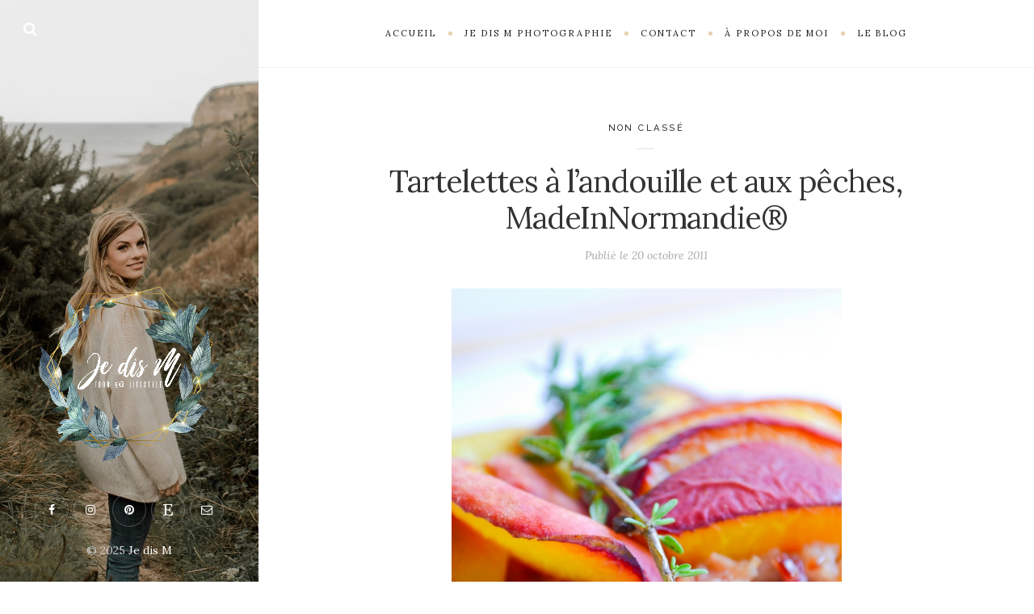

--- FILE ---
content_type: text/html; charset=UTF-8
request_url: https://jedism.fr/2011/10/tartelettes-landouille-et-aux-peches.html
body_size: 18609
content:
<!DOCTYPE html>

<html lang="fr-FR">

<head>
	<meta charset="UTF-8">
	<meta name="viewport" content="width=device-width">
	<link rel="profile" href="https://gmpg.org/xfn/11">
	<link rel="pingback" href="https://jedism.fr/xmlrpc.php">
	<title>Tartelettes à l&rsquo;andouille et aux pêches, MadeInNormandie® &#8211; Je dis M</title>
<meta name='robots' content='max-image-preview:large' />
<link rel='dns-prefetch' href='//stats.wp.com' />
<link rel='dns-prefetch' href='//fonts.googleapis.com' />
<link rel='dns-prefetch' href='//www.googletagmanager.com' />
<link rel="alternate" type="application/rss+xml" title="Je dis M &raquo; Flux" href="https://jedism.fr/feed" />
<link rel="alternate" type="application/rss+xml" title="Je dis M &raquo; Flux des commentaires" href="https://jedism.fr/comments/feed" />
<link rel="alternate" type="application/rss+xml" title="Je dis M &raquo; Tartelettes à l&rsquo;andouille et aux pêches, MadeInNormandie® Flux des commentaires" href="https://jedism.fr/2011/10/tartelettes-landouille-et-aux-peches.html/feed" />
<script type="text/javascript">
/* <![CDATA[ */
window._wpemojiSettings = {"baseUrl":"https:\/\/s.w.org\/images\/core\/emoji\/14.0.0\/72x72\/","ext":".png","svgUrl":"https:\/\/s.w.org\/images\/core\/emoji\/14.0.0\/svg\/","svgExt":".svg","source":{"concatemoji":"https:\/\/jedism.fr\/wp-includes\/js\/wp-emoji-release.min.js?ver=6.4.7"}};
/*! This file is auto-generated */
!function(i,n){var o,s,e;function c(e){try{var t={supportTests:e,timestamp:(new Date).valueOf()};sessionStorage.setItem(o,JSON.stringify(t))}catch(e){}}function p(e,t,n){e.clearRect(0,0,e.canvas.width,e.canvas.height),e.fillText(t,0,0);var t=new Uint32Array(e.getImageData(0,0,e.canvas.width,e.canvas.height).data),r=(e.clearRect(0,0,e.canvas.width,e.canvas.height),e.fillText(n,0,0),new Uint32Array(e.getImageData(0,0,e.canvas.width,e.canvas.height).data));return t.every(function(e,t){return e===r[t]})}function u(e,t,n){switch(t){case"flag":return n(e,"\ud83c\udff3\ufe0f\u200d\u26a7\ufe0f","\ud83c\udff3\ufe0f\u200b\u26a7\ufe0f")?!1:!n(e,"\ud83c\uddfa\ud83c\uddf3","\ud83c\uddfa\u200b\ud83c\uddf3")&&!n(e,"\ud83c\udff4\udb40\udc67\udb40\udc62\udb40\udc65\udb40\udc6e\udb40\udc67\udb40\udc7f","\ud83c\udff4\u200b\udb40\udc67\u200b\udb40\udc62\u200b\udb40\udc65\u200b\udb40\udc6e\u200b\udb40\udc67\u200b\udb40\udc7f");case"emoji":return!n(e,"\ud83e\udef1\ud83c\udffb\u200d\ud83e\udef2\ud83c\udfff","\ud83e\udef1\ud83c\udffb\u200b\ud83e\udef2\ud83c\udfff")}return!1}function f(e,t,n){var r="undefined"!=typeof WorkerGlobalScope&&self instanceof WorkerGlobalScope?new OffscreenCanvas(300,150):i.createElement("canvas"),a=r.getContext("2d",{willReadFrequently:!0}),o=(a.textBaseline="top",a.font="600 32px Arial",{});return e.forEach(function(e){o[e]=t(a,e,n)}),o}function t(e){var t=i.createElement("script");t.src=e,t.defer=!0,i.head.appendChild(t)}"undefined"!=typeof Promise&&(o="wpEmojiSettingsSupports",s=["flag","emoji"],n.supports={everything:!0,everythingExceptFlag:!0},e=new Promise(function(e){i.addEventListener("DOMContentLoaded",e,{once:!0})}),new Promise(function(t){var n=function(){try{var e=JSON.parse(sessionStorage.getItem(o));if("object"==typeof e&&"number"==typeof e.timestamp&&(new Date).valueOf()<e.timestamp+604800&&"object"==typeof e.supportTests)return e.supportTests}catch(e){}return null}();if(!n){if("undefined"!=typeof Worker&&"undefined"!=typeof OffscreenCanvas&&"undefined"!=typeof URL&&URL.createObjectURL&&"undefined"!=typeof Blob)try{var e="postMessage("+f.toString()+"("+[JSON.stringify(s),u.toString(),p.toString()].join(",")+"));",r=new Blob([e],{type:"text/javascript"}),a=new Worker(URL.createObjectURL(r),{name:"wpTestEmojiSupports"});return void(a.onmessage=function(e){c(n=e.data),a.terminate(),t(n)})}catch(e){}c(n=f(s,u,p))}t(n)}).then(function(e){for(var t in e)n.supports[t]=e[t],n.supports.everything=n.supports.everything&&n.supports[t],"flag"!==t&&(n.supports.everythingExceptFlag=n.supports.everythingExceptFlag&&n.supports[t]);n.supports.everythingExceptFlag=n.supports.everythingExceptFlag&&!n.supports.flag,n.DOMReady=!1,n.readyCallback=function(){n.DOMReady=!0}}).then(function(){return e}).then(function(){var e;n.supports.everything||(n.readyCallback(),(e=n.source||{}).concatemoji?t(e.concatemoji):e.wpemoji&&e.twemoji&&(t(e.twemoji),t(e.wpemoji)))}))}((window,document),window._wpemojiSettings);
/* ]]> */
</script>
<link rel='stylesheet' id='sbi_styles-css' href='https://jedism.fr/wp-content/plugins/instagram-feed/css/sbi-styles.min.css?ver=6.2' type='text/css' media='all' />
<style id='wp-emoji-styles-inline-css' type='text/css'>

	img.wp-smiley, img.emoji {
		display: inline !important;
		border: none !important;
		box-shadow: none !important;
		height: 1em !important;
		width: 1em !important;
		margin: 0 0.07em !important;
		vertical-align: -0.1em !important;
		background: none !important;
		padding: 0 !important;
	}
</style>
<link rel='stylesheet' id='wp-block-library-css' href='https://jedism.fr/wp-includes/css/dist/block-library/style.min.css?ver=6.4.7' type='text/css' media='all' />
<style id='wp-block-library-theme-inline-css' type='text/css'>
.wp-block-audio figcaption{color:#555;font-size:13px;text-align:center}.is-dark-theme .wp-block-audio figcaption{color:hsla(0,0%,100%,.65)}.wp-block-audio{margin:0 0 1em}.wp-block-code{border:1px solid #ccc;border-radius:4px;font-family:Menlo,Consolas,monaco,monospace;padding:.8em 1em}.wp-block-embed figcaption{color:#555;font-size:13px;text-align:center}.is-dark-theme .wp-block-embed figcaption{color:hsla(0,0%,100%,.65)}.wp-block-embed{margin:0 0 1em}.blocks-gallery-caption{color:#555;font-size:13px;text-align:center}.is-dark-theme .blocks-gallery-caption{color:hsla(0,0%,100%,.65)}.wp-block-image figcaption{color:#555;font-size:13px;text-align:center}.is-dark-theme .wp-block-image figcaption{color:hsla(0,0%,100%,.65)}.wp-block-image{margin:0 0 1em}.wp-block-pullquote{border-bottom:4px solid;border-top:4px solid;color:currentColor;margin-bottom:1.75em}.wp-block-pullquote cite,.wp-block-pullquote footer,.wp-block-pullquote__citation{color:currentColor;font-size:.8125em;font-style:normal;text-transform:uppercase}.wp-block-quote{border-left:.25em solid;margin:0 0 1.75em;padding-left:1em}.wp-block-quote cite,.wp-block-quote footer{color:currentColor;font-size:.8125em;font-style:normal;position:relative}.wp-block-quote.has-text-align-right{border-left:none;border-right:.25em solid;padding-left:0;padding-right:1em}.wp-block-quote.has-text-align-center{border:none;padding-left:0}.wp-block-quote.is-large,.wp-block-quote.is-style-large,.wp-block-quote.is-style-plain{border:none}.wp-block-search .wp-block-search__label{font-weight:700}.wp-block-search__button{border:1px solid #ccc;padding:.375em .625em}:where(.wp-block-group.has-background){padding:1.25em 2.375em}.wp-block-separator.has-css-opacity{opacity:.4}.wp-block-separator{border:none;border-bottom:2px solid;margin-left:auto;margin-right:auto}.wp-block-separator.has-alpha-channel-opacity{opacity:1}.wp-block-separator:not(.is-style-wide):not(.is-style-dots){width:100px}.wp-block-separator.has-background:not(.is-style-dots){border-bottom:none;height:1px}.wp-block-separator.has-background:not(.is-style-wide):not(.is-style-dots){height:2px}.wp-block-table{margin:0 0 1em}.wp-block-table td,.wp-block-table th{word-break:normal}.wp-block-table figcaption{color:#555;font-size:13px;text-align:center}.is-dark-theme .wp-block-table figcaption{color:hsla(0,0%,100%,.65)}.wp-block-video figcaption{color:#555;font-size:13px;text-align:center}.is-dark-theme .wp-block-video figcaption{color:hsla(0,0%,100%,.65)}.wp-block-video{margin:0 0 1em}.wp-block-template-part.has-background{margin-bottom:0;margin-top:0;padding:1.25em 2.375em}
</style>
<link rel='stylesheet' id='mediaelement-css' href='https://jedism.fr/wp-includes/js/mediaelement/mediaelementplayer-legacy.min.css?ver=4.2.17' type='text/css' media='all' />
<link rel='stylesheet' id='wp-mediaelement-css' href='https://jedism.fr/wp-includes/js/mediaelement/wp-mediaelement.min.css?ver=6.4.7' type='text/css' media='all' />
<style id='jetpack-sharing-buttons-style-inline-css' type='text/css'>
.jetpack-sharing-buttons__services-list{display:flex;flex-direction:row;flex-wrap:wrap;gap:0;list-style-type:none;margin:5px;padding:0}.jetpack-sharing-buttons__services-list.has-small-icon-size{font-size:12px}.jetpack-sharing-buttons__services-list.has-normal-icon-size{font-size:16px}.jetpack-sharing-buttons__services-list.has-large-icon-size{font-size:24px}.jetpack-sharing-buttons__services-list.has-huge-icon-size{font-size:36px}@media print{.jetpack-sharing-buttons__services-list{display:none!important}}.editor-styles-wrapper .wp-block-jetpack-sharing-buttons{gap:0;padding-inline-start:0}ul.jetpack-sharing-buttons__services-list.has-background{padding:1.25em 2.375em}
</style>
<style id='classic-theme-styles-inline-css' type='text/css'>
/*! This file is auto-generated */
.wp-block-button__link{color:#fff;background-color:#32373c;border-radius:9999px;box-shadow:none;text-decoration:none;padding:calc(.667em + 2px) calc(1.333em + 2px);font-size:1.125em}.wp-block-file__button{background:#32373c;color:#fff;text-decoration:none}
</style>
<style id='global-styles-inline-css' type='text/css'>
body{--wp--preset--color--black: #000000;--wp--preset--color--cyan-bluish-gray: #abb8c3;--wp--preset--color--white: #fff;--wp--preset--color--pale-pink: #f78da7;--wp--preset--color--vivid-red: #cf2e2e;--wp--preset--color--luminous-vivid-orange: #ff6900;--wp--preset--color--luminous-vivid-amber: #fcb900;--wp--preset--color--light-green-cyan: #7bdcb5;--wp--preset--color--vivid-green-cyan: #00d084;--wp--preset--color--pale-cyan-blue: #8ed1fc;--wp--preset--color--vivid-cyan-blue: #0693e3;--wp--preset--color--vivid-purple: #9b51e0;--wp--preset--color--brown: #cbb78f;--wp--preset--color--dark: #4a4a4a;--wp--preset--color--light-gray: #f5f5f5;--wp--preset--gradient--vivid-cyan-blue-to-vivid-purple: linear-gradient(135deg,rgba(6,147,227,1) 0%,rgb(155,81,224) 100%);--wp--preset--gradient--light-green-cyan-to-vivid-green-cyan: linear-gradient(135deg,rgb(122,220,180) 0%,rgb(0,208,130) 100%);--wp--preset--gradient--luminous-vivid-amber-to-luminous-vivid-orange: linear-gradient(135deg,rgba(252,185,0,1) 0%,rgba(255,105,0,1) 100%);--wp--preset--gradient--luminous-vivid-orange-to-vivid-red: linear-gradient(135deg,rgba(255,105,0,1) 0%,rgb(207,46,46) 100%);--wp--preset--gradient--very-light-gray-to-cyan-bluish-gray: linear-gradient(135deg,rgb(238,238,238) 0%,rgb(169,184,195) 100%);--wp--preset--gradient--cool-to-warm-spectrum: linear-gradient(135deg,rgb(74,234,220) 0%,rgb(151,120,209) 20%,rgb(207,42,186) 40%,rgb(238,44,130) 60%,rgb(251,105,98) 80%,rgb(254,248,76) 100%);--wp--preset--gradient--blush-light-purple: linear-gradient(135deg,rgb(255,206,236) 0%,rgb(152,150,240) 100%);--wp--preset--gradient--blush-bordeaux: linear-gradient(135deg,rgb(254,205,165) 0%,rgb(254,45,45) 50%,rgb(107,0,62) 100%);--wp--preset--gradient--luminous-dusk: linear-gradient(135deg,rgb(255,203,112) 0%,rgb(199,81,192) 50%,rgb(65,88,208) 100%);--wp--preset--gradient--pale-ocean: linear-gradient(135deg,rgb(255,245,203) 0%,rgb(182,227,212) 50%,rgb(51,167,181) 100%);--wp--preset--gradient--electric-grass: linear-gradient(135deg,rgb(202,248,128) 0%,rgb(113,206,126) 100%);--wp--preset--gradient--midnight: linear-gradient(135deg,rgb(2,3,129) 0%,rgb(40,116,252) 100%);--wp--preset--font-size--small: 13px;--wp--preset--font-size--medium: 20px;--wp--preset--font-size--large: 36px;--wp--preset--font-size--x-large: 42px;--wp--preset--spacing--20: 0.44rem;--wp--preset--spacing--30: 0.67rem;--wp--preset--spacing--40: 1rem;--wp--preset--spacing--50: 1.5rem;--wp--preset--spacing--60: 2.25rem;--wp--preset--spacing--70: 3.38rem;--wp--preset--spacing--80: 5.06rem;--wp--preset--shadow--natural: 6px 6px 9px rgba(0, 0, 0, 0.2);--wp--preset--shadow--deep: 12px 12px 50px rgba(0, 0, 0, 0.4);--wp--preset--shadow--sharp: 6px 6px 0px rgba(0, 0, 0, 0.2);--wp--preset--shadow--outlined: 6px 6px 0px -3px rgba(255, 255, 255, 1), 6px 6px rgba(0, 0, 0, 1);--wp--preset--shadow--crisp: 6px 6px 0px rgba(0, 0, 0, 1);}:where(.is-layout-flex){gap: 0.5em;}:where(.is-layout-grid){gap: 0.5em;}body .is-layout-flow > .alignleft{float: left;margin-inline-start: 0;margin-inline-end: 2em;}body .is-layout-flow > .alignright{float: right;margin-inline-start: 2em;margin-inline-end: 0;}body .is-layout-flow > .aligncenter{margin-left: auto !important;margin-right: auto !important;}body .is-layout-constrained > .alignleft{float: left;margin-inline-start: 0;margin-inline-end: 2em;}body .is-layout-constrained > .alignright{float: right;margin-inline-start: 2em;margin-inline-end: 0;}body .is-layout-constrained > .aligncenter{margin-left: auto !important;margin-right: auto !important;}body .is-layout-constrained > :where(:not(.alignleft):not(.alignright):not(.alignfull)){max-width: var(--wp--style--global--content-size);margin-left: auto !important;margin-right: auto !important;}body .is-layout-constrained > .alignwide{max-width: var(--wp--style--global--wide-size);}body .is-layout-flex{display: flex;}body .is-layout-flex{flex-wrap: wrap;align-items: center;}body .is-layout-flex > *{margin: 0;}body .is-layout-grid{display: grid;}body .is-layout-grid > *{margin: 0;}:where(.wp-block-columns.is-layout-flex){gap: 2em;}:where(.wp-block-columns.is-layout-grid){gap: 2em;}:where(.wp-block-post-template.is-layout-flex){gap: 1.25em;}:where(.wp-block-post-template.is-layout-grid){gap: 1.25em;}.has-black-color{color: var(--wp--preset--color--black) !important;}.has-cyan-bluish-gray-color{color: var(--wp--preset--color--cyan-bluish-gray) !important;}.has-white-color{color: var(--wp--preset--color--white) !important;}.has-pale-pink-color{color: var(--wp--preset--color--pale-pink) !important;}.has-vivid-red-color{color: var(--wp--preset--color--vivid-red) !important;}.has-luminous-vivid-orange-color{color: var(--wp--preset--color--luminous-vivid-orange) !important;}.has-luminous-vivid-amber-color{color: var(--wp--preset--color--luminous-vivid-amber) !important;}.has-light-green-cyan-color{color: var(--wp--preset--color--light-green-cyan) !important;}.has-vivid-green-cyan-color{color: var(--wp--preset--color--vivid-green-cyan) !important;}.has-pale-cyan-blue-color{color: var(--wp--preset--color--pale-cyan-blue) !important;}.has-vivid-cyan-blue-color{color: var(--wp--preset--color--vivid-cyan-blue) !important;}.has-vivid-purple-color{color: var(--wp--preset--color--vivid-purple) !important;}.has-black-background-color{background-color: var(--wp--preset--color--black) !important;}.has-cyan-bluish-gray-background-color{background-color: var(--wp--preset--color--cyan-bluish-gray) !important;}.has-white-background-color{background-color: var(--wp--preset--color--white) !important;}.has-pale-pink-background-color{background-color: var(--wp--preset--color--pale-pink) !important;}.has-vivid-red-background-color{background-color: var(--wp--preset--color--vivid-red) !important;}.has-luminous-vivid-orange-background-color{background-color: var(--wp--preset--color--luminous-vivid-orange) !important;}.has-luminous-vivid-amber-background-color{background-color: var(--wp--preset--color--luminous-vivid-amber) !important;}.has-light-green-cyan-background-color{background-color: var(--wp--preset--color--light-green-cyan) !important;}.has-vivid-green-cyan-background-color{background-color: var(--wp--preset--color--vivid-green-cyan) !important;}.has-pale-cyan-blue-background-color{background-color: var(--wp--preset--color--pale-cyan-blue) !important;}.has-vivid-cyan-blue-background-color{background-color: var(--wp--preset--color--vivid-cyan-blue) !important;}.has-vivid-purple-background-color{background-color: var(--wp--preset--color--vivid-purple) !important;}.has-black-border-color{border-color: var(--wp--preset--color--black) !important;}.has-cyan-bluish-gray-border-color{border-color: var(--wp--preset--color--cyan-bluish-gray) !important;}.has-white-border-color{border-color: var(--wp--preset--color--white) !important;}.has-pale-pink-border-color{border-color: var(--wp--preset--color--pale-pink) !important;}.has-vivid-red-border-color{border-color: var(--wp--preset--color--vivid-red) !important;}.has-luminous-vivid-orange-border-color{border-color: var(--wp--preset--color--luminous-vivid-orange) !important;}.has-luminous-vivid-amber-border-color{border-color: var(--wp--preset--color--luminous-vivid-amber) !important;}.has-light-green-cyan-border-color{border-color: var(--wp--preset--color--light-green-cyan) !important;}.has-vivid-green-cyan-border-color{border-color: var(--wp--preset--color--vivid-green-cyan) !important;}.has-pale-cyan-blue-border-color{border-color: var(--wp--preset--color--pale-cyan-blue) !important;}.has-vivid-cyan-blue-border-color{border-color: var(--wp--preset--color--vivid-cyan-blue) !important;}.has-vivid-purple-border-color{border-color: var(--wp--preset--color--vivid-purple) !important;}.has-vivid-cyan-blue-to-vivid-purple-gradient-background{background: var(--wp--preset--gradient--vivid-cyan-blue-to-vivid-purple) !important;}.has-light-green-cyan-to-vivid-green-cyan-gradient-background{background: var(--wp--preset--gradient--light-green-cyan-to-vivid-green-cyan) !important;}.has-luminous-vivid-amber-to-luminous-vivid-orange-gradient-background{background: var(--wp--preset--gradient--luminous-vivid-amber-to-luminous-vivid-orange) !important;}.has-luminous-vivid-orange-to-vivid-red-gradient-background{background: var(--wp--preset--gradient--luminous-vivid-orange-to-vivid-red) !important;}.has-very-light-gray-to-cyan-bluish-gray-gradient-background{background: var(--wp--preset--gradient--very-light-gray-to-cyan-bluish-gray) !important;}.has-cool-to-warm-spectrum-gradient-background{background: var(--wp--preset--gradient--cool-to-warm-spectrum) !important;}.has-blush-light-purple-gradient-background{background: var(--wp--preset--gradient--blush-light-purple) !important;}.has-blush-bordeaux-gradient-background{background: var(--wp--preset--gradient--blush-bordeaux) !important;}.has-luminous-dusk-gradient-background{background: var(--wp--preset--gradient--luminous-dusk) !important;}.has-pale-ocean-gradient-background{background: var(--wp--preset--gradient--pale-ocean) !important;}.has-electric-grass-gradient-background{background: var(--wp--preset--gradient--electric-grass) !important;}.has-midnight-gradient-background{background: var(--wp--preset--gradient--midnight) !important;}.has-small-font-size{font-size: var(--wp--preset--font-size--small) !important;}.has-medium-font-size{font-size: var(--wp--preset--font-size--medium) !important;}.has-large-font-size{font-size: var(--wp--preset--font-size--large) !important;}.has-x-large-font-size{font-size: var(--wp--preset--font-size--x-large) !important;}
.wp-block-navigation a:where(:not(.wp-element-button)){color: inherit;}
:where(.wp-block-post-template.is-layout-flex){gap: 1.25em;}:where(.wp-block-post-template.is-layout-grid){gap: 1.25em;}
:where(.wp-block-columns.is-layout-flex){gap: 2em;}:where(.wp-block-columns.is-layout-grid){gap: 2em;}
.wp-block-pullquote{font-size: 1.5em;line-height: 1.6;}
</style>
<link rel='stylesheet' id='contact-form-7-css' href='https://jedism.fr/wp-content/plugins/contact-form-7/includes/css/styles.css?ver=5.9.8' type='text/css' media='all' />
<link rel='stylesheet' id='wild-book-fonts-css' href='//fonts.googleapis.com/css?family=Lora%3A400%2C700%2C400italic%2C700italic%7CRaleway%3A500%2C600&#038;ver=1.9.1#038;subset=latin%2Clatin-ext&#038;display=swap' type='text/css' media='all' />
<link rel='stylesheet' id='font-awesome-css' href='https://jedism.fr/wp-content/themes/wildbook/assets/css/font-awesome.min.css?ver=4.7' type='text/css' media='all' />
<link rel='stylesheet' id='wild-book-style-css' href='https://jedism.fr/wp-content/themes/wildbook-child/style.css?ver=1.9.1' type='text/css' media='all' />
<style id='wild-book-style-inline-css' type='text/css'>

        .header-image img {
          max-width: 29em;
        }
        .header-image {
          margin-bottom: 1em;
        }
        .sidebar a:hover {
          color: #a69674;
        }
        @media (min-width: 992px) { 
          .sidebar {
            width: 25%;
          }
          .site-content {
            margin-left: 25%;
          }
          .sticky-nav .top-nav {
            left: 25%;
          }
          .rtl .site-content {
            margin-right: 25%;
            margin-left: 0;
          }
          .rtl.sticky-nav .top-nav {
            right: 25%;
            left: 0;
          }
          .sidebar-right .site-content {
            margin-right: 25%;
          }
          .sidebar-right.sticky-nav .top-nav {
            right: 25%;
          }
          .rtl.sidebar-right .site-content {
            margin-left: 25%;
          }
          .rtl.sidebar-right.sticky-nav .top-nav {
            left: 25%;
          }
        }
        .site {
          visibility:hidden;
        }
        .loaded .site {
          visibility:visible;
        }
      
        .comment-list .bypostauthor .fn:after {
          content: "Auteur";
        }
</style>
<link rel='stylesheet' id='slb_core-css' href='https://jedism.fr/wp-content/plugins/simple-lightbox/client/css/app.css?ver=2.8.1' type='text/css' media='all' />
<script type="text/javascript" src="https://jedism.fr/wp-includes/js/jquery/jquery.min.js?ver=3.7.1" id="jquery-core-js"></script>
<script type="text/javascript" src="https://jedism.fr/wp-includes/js/jquery/jquery-migrate.min.js?ver=3.4.1" id="jquery-migrate-js"></script>
<link rel="https://api.w.org/" href="https://jedism.fr/wp-json/" /><link rel="alternate" type="application/json" href="https://jedism.fr/wp-json/wp/v2/posts/2335" /><link rel="EditURI" type="application/rsd+xml" title="RSD" href="https://jedism.fr/xmlrpc.php?rsd" />
<meta name="generator" content="WordPress 6.4.7" />
<link rel="canonical" href="https://jedism.fr/2011/10/tartelettes-landouille-et-aux-peches.html" />
<link rel='shortlink' href='https://jedism.fr/?p=2335' />
<link rel="alternate" type="application/json+oembed" href="https://jedism.fr/wp-json/oembed/1.0/embed?url=https%3A%2F%2Fjedism.fr%2F2011%2F10%2Ftartelettes-landouille-et-aux-peches.html" />
<link rel="alternate" type="text/xml+oembed" href="https://jedism.fr/wp-json/oembed/1.0/embed?url=https%3A%2F%2Fjedism.fr%2F2011%2F10%2Ftartelettes-landouille-et-aux-peches.html&#038;format=xml" />
	<link rel="preconnect" href="https://fonts.googleapis.com">
	<link rel="preconnect" href="https://fonts.gstatic.com">
	<meta name="generator" content="Site Kit by Google 1.165.0" />	<style>img#wpstats{display:none}</style>
		<style type="text/css" id="custom-background-css">
          .sidebar {
            background-image: url( https://jedism.fr/wp-content/uploads/2021/02/MARGAUX2526THOMAS-82Bcopie.jpg ) ;
          }
          .sidebar:before {
            display: block;
          }
          .sidebar {
            background-position: center center;
            background-size: cover;
            background-repeat: no-repeat;
            background-attachment: scroll;
          }
          .sidebar:before {
            opacity: 0.05;
          }</style><link rel="icon" href="https://jedism.fr/wp-content/uploads/2021/04/cropped-cropped-cropped-Logo-Je-dis-M-pour-blog-1-32x32.jpg" sizes="32x32" />
<link rel="icon" href="https://jedism.fr/wp-content/uploads/2021/04/cropped-cropped-cropped-Logo-Je-dis-M-pour-blog-1-192x192.jpg" sizes="192x192" />
<link rel="apple-touch-icon" href="https://jedism.fr/wp-content/uploads/2021/04/cropped-cropped-cropped-Logo-Je-dis-M-pour-blog-1-180x180.jpg" />
<meta name="msapplication-TileImage" content="https://jedism.fr/wp-content/uploads/2021/04/cropped-cropped-cropped-Logo-Je-dis-M-pour-blog-1-270x270.jpg" />
	<style id="egf-frontend-styles" type="text/css">
		h1 {font-size: 13px;} p {display: block;} h2 {} h3 {} h4 {} h5 {} h6 {} 	</style>
	
  <noscript>
    <style type="text/css">
    body {
      height: auto;
      overflow: visible;
    }
    .preloader {
      display: none;
    }
    .site {
      visibility: visible;
    }
    </style>
  </noscript>
</head>

<body data-rsssl=1 class="post-template-default single single-post postid-2335 single-format-standard custom-background wp-embed-responsive sticky-nav sidebar-layout-3">
  
<div class="preloader">
  <div class="spinner">
    <div class="double-bounce1"></div>
    <div class="double-bounce2"></div>
  </div>
</div>

<div id="page" class="hfeed site">
  
  <div class="wrapper">
    
<div id="sidebar" class="sidebar">
  <div class="sidebar-inner">

    
        <div class="toggle-buttons">
      
      <a href="#" id="search-toggle" class="search-toggle"><i class="fa fa-search"></i></a> 
      <form role="search" method="get" class="search-form" action="https://jedism.fr/">
        <div class="search-wrap">
          <label>
            <input type="search" class="search-field" placeholder="Taper les mots-clés…" value="" name="s" title="Recherche&nbsp;:" />
          </label>
          <button type="submit" class="search-submit"><i class="fa fa-search"></i></button>
        </div>
			</form>    </div>
    
    <header id="masthead" class="site-header" role="banner">
      
      <div class="site-identity">
        <div class="header-image"><a href="https://jedism.fr/" rel="home"><img src="https://jedism.fr/wp-content/uploads/2021/04/Logo-Je-Dis-M-blanc.png" height="1969" width="1969" alt="Je dis M" /></a></div><div class="social-profiles"><a href="https://www.facebook.com/jedismblog/" class="facebook" target="_blank" ><i class="fa fa-facebook"></i></a><a href="https://www.instagram.com/jedism_blog/" class="instagram" target="_blank" ><i class="fa fa-instagram"></i></a><a href="https://www.pinterest.fr/jedism/" class="pinterest" target="_blank" ><i class="fa fa-pinterest"></i></a><a href="https://www.etsy.com/fr/shop/JeDisMfactory" class="etsy" target="_blank" ><i class="fa fa-etsy"></i></a><a href="mailto:jedismblog@gmail.com" class="email" target="_blank" ><i class="fa fa-email"></i></a></div>      </div>

          </header>

    <footer id="colophon" class="site-info" role="contentinfo">
      <div class="site-copyright">&copy; 2025 <a href="https://jedism.fr/">Je dis M</a></div>    </footer>

  </div><!-- .sidebar-inner -->
</div><!-- .sidebar -->
    <div id="content" class="site-content">
    
    
          <nav id="top-nav" class="top-nav right-side-navigation ">
            <div class="top-nav-header">
              
              <a href="#" id="top-nav-toggle" class="top-nav-toggle" title="Menu de navigation" data-close-text="Fermer">
                <span>Menu de navigation</span> <i class="fa fa-angle-down"></i>
              </a>
            </div>
            <ul id="menu-primary-navigation" class="nav-menu"><li id="menu-item-2058" class="menu-item menu-item-type-custom menu-item-object-custom menu-item-home menu-item-2058"><a href="https://jedism.fr"><span>Accueil</span></a></li><li id="menu-item-3308" class="menu-item menu-item-type-post_type menu-item-object-portfolio menu-item-3308"><a href="https://jedism.fr/portfolio/je-dis-m-photographie"><span>Je dis M photographie</span></a></li><li id="menu-item-733" class="menu-item menu-item-type-post_type menu-item-object-page menu-item-733"><a href="https://jedism.fr/contact"><span>Contact</span></a></li><li id="menu-item-2893" class="menu-item menu-item-type-post_type menu-item-object-page menu-item-2893"><a href="https://jedism.fr/a-propos-de-moi"><span>À propos de moi</span></a></li><li id="menu-item-735" class="menu-item menu-item-type-post_type menu-item-object-page menu-item-has-children menu-item-735"><a href="https://jedism.fr/recettes"><span>Le blog</span></a><ul class="sub-menu"><li id="menu-item-2060" class="menu-item menu-item-type-taxonomy menu-item-object-post_tag menu-item-2060"><a href="https://jedism.fr/tag/recette"><span>&gt;Recette</span></a></li><li id="menu-item-2061" class="menu-item menu-item-type-taxonomy menu-item-object-post_tag menu-item-2061"><a href="https://jedism.fr/tag/beaute"><span>&gt;Beauté</span></a></li><li id="menu-item-2062" class="menu-item menu-item-type-taxonomy menu-item-object-post_tag menu-item-2062"><a href="https://jedism.fr/tag/jai-teste"><span>&gt;J&rsquo;ai testé</span></a></li><li id="menu-item-2063" class="menu-item menu-item-type-taxonomy menu-item-object-post_tag menu-item-2063"><a href="https://jedism.fr/tag/ma-normandie"><span>&gt;Ma Normandie</span></a></li><li id="menu-item-2064" class="menu-item menu-item-type-taxonomy menu-item-object-post_tag menu-item-2064"><a href="https://jedism.fr/tag/je-dis-m-se-marie"><span>&gt; Je dis M se marie</span></a></li><li id="menu-item-2065" class="menu-item menu-item-type-taxonomy menu-item-object-post_tag menu-item-2065"><a href="https://jedism.fr/tag/ma-vie-de-blogueuse"><span>&gt;Ma vie de blogueuse</span></a></li></ul></li></ul>
          </nav>
	<div id="primary" class="content-area">
		<main id="main" class="site-main" role="main">
    
      
<article id="post-2335" class="inner-box post-2335 post type-post status-publish format-standard has-post-thumbnail hentry category-non-classe tag-andouille tag-cuisineaz tag-normandie tag-peches tag-tartes-salees">
  <div class="content-container">
    <header class="entry-header">
    <span class="cat-links"><a href="https://jedism.fr/category/non-classe" rel="category tag">Non classé</a></span><h1 class="entry-title">Tartelettes à l&rsquo;andouille et aux pêches, MadeInNormandie®</h1><div class="entry-meta"><span class="posted-on post-meta">Publié le <time class="entry-date published updated" datetime="2011-10-20T19:14:00+02:00">20 octobre 2011</time></span></div>    </header><!-- .entry-header -->

    
    <div class="post-thumbnail">
      <img width="483" height="590" src="https://jedism.fr/wp-content/uploads/2011/10/tartelettepecheandouille-0063.jpg" class="attachment-post-thumbnail size-post-thumbnail wp-post-image" alt="" decoding="async" fetchpriority="high" srcset="https://jedism.fr/wp-content/uploads/2011/10/tartelettepecheandouille-0063.jpg 640w, https://jedism.fr/wp-content/uploads/2011/10/tartelettepecheandouille-0063-600x732.jpg 600w" sizes="(max-width: 483px) 100vw, 483px" />    </div><!-- .post-thumbnail -->

    
    <div class="entry-content">
      <div style="text-align: justify;">
Salut tout le monde!! Le voilà enfin le dossier que j&rsquo;attendais tant, depuis juin j&rsquo;ai hâte de vous en parler. Il s&rsquo;agit du <a href="http://www.cuisineaz.com/dossiers/cuisine/normandie-10749.aspx">dossier CuisineAz sur ma Normandie</a>. Ma chère Edith du site en question cherchait une bloggeuse normande pour créer pour l&rsquo;occasion de ce dossier, 5 recettes originales c&rsquo;est chose faite! Vous pouvez <b>retrouver ma petite interview</b> et mes 5 recettes en quetions sur le site <a href="http://www.cuisineaz.com/dossiers/cuisine/tartelettes-andouille-10796.aspx">CuisineAZ</a>.J&rsquo;avais pour but d&rsquo;utiliser les ingrédients maide in Normandie à savoir: les pommes, le camembert, la crème fraiche, le cidre et j&rsquo;en passe!</p>
</div>
<div class="separator" style="clear: both; text-align: center;">
</div>
<div style="text-align: left;">
<div class="separator" style="clear: both; text-align: center;">
<img decoding="async" border="0" height="640" src="https://jedism.fr/wp-content/uploads/2011/10/tartelettepecheandouille-0063.jpg" width="524" /></div>
<p>On commence donc avec ma première recette normande et on attaque fort avec l&rsquo;andouille!! On aime on aime pas, c&rsquo;est au gout de chacun, moi j&rsquo;adore ça! Quand j&rsquo;ai fait ma recette on était en juin donc les pêches étaient beaucoup plus de saison je vous l&rsquo;accorde! </p></div>
<blockquote>
<div style="color: black; text-align: center;">
<span style="font-size: large;"><span style="font-family: lobster;">Tartelettes à l&rsquo;andouille et aux pêches</span></span><br />
Préparation: 10min&nbsp; Cuisson: 25min&nbsp; Pour 4 personnes
</div>
<p></p>
<div style="text-align: center;">
***</div>
<div style="text-align: center;">
<span style="font-size: large;"><span style="font-family: lobster;">Ingrédients: </span></span></div>
<div style="text-align: center;">
1 pâte feuilletée</div>
<div style="text-align: center;">
4 pêches jaunes mûres mais fermes</div>
<div style="text-align: center;">
8 belles tranches d&rsquo;andouille de vire</div>
<div style="text-align: center;">
4 cuill.à café de miel</div>
<div style="text-align: center;">
quelques branches de thym</div>
<div style="text-align: center;">
sel et poivre&nbsp;</div>
<div style="text-align: center;">
<div style="text-align: center;">
<br />
<span class="instructions"><span style="font-size: small;">***</span><br />
<span style="font-size: large;"><span style="font-family: lobster;">Préparation:&nbsp; </span></span></span></div>
</div>
<div style="text-align: justify;">
<span class="instructions">Préchauffer le four th.6/190°C. Découper 4 ronds dans la pâte feuilletée. <br />
Sur chaque fond de tarte, déposer les deux tranches d&rsquo;andouille coupées en petits morceaux et une pêche en petits quartiers.Verser une cuillère à café de miel, saler et poivrer.<br />
Faire de même pour les autres tartelettes et enfourner pour 20 à 30 minutes. A la sortie du four, déposer une branche de thym et servir.</span></div>
</blockquote>
<p></p>
<div class="separator" style="clear: both; text-align: center;">
<img decoding="async" border="0" src="https://jedism.fr/wp-content/uploads/2011/10/tartelettepecheandouille-0055.jpg" /></div>
<p>&nbsp;Avec une salade c&rsquo;est idéale pour une repas du soir. On peut remplacer<br />
les pêches par des pommes.  Pour une belle tenue des tartelettes,<br />
utilisez des emportes pièces allant au four.<br />
<br />
A suivre pour mes autres recettes made in Normandi, en attendant aller faire un tour !&nbsp; </p>
<div class="separator" style="clear: both; text-align: center;">
<img decoding="async" border="0" height="135" src="https://jedism.fr/wp-content/uploads/2011/10/recettesnormandecuisineaz.jpg" width="400" /></div>
    </div><!-- .entry-content -->

    <footer class="entry-footer"><div class="tags-list"><a href="https://jedism.fr/tag/andouille" rel="tag">andouille</a><a href="https://jedism.fr/tag/cuisineaz" rel="tag">CuisineAZ</a><a href="https://jedism.fr/tag/normandie" rel="tag">normandie</a><a href="https://jedism.fr/tag/peches" rel="tag">pêches</a><a href="https://jedism.fr/tag/tartes-salees" rel="tag">Tartes salées</a></div><div class="wbb-share-buttons"><a href="http://www.facebook.com/sharer/sharer.php?u=https%3A%2F%2Fjedism.fr%2F2011%2F10%2Ftartelettes-landouille-et-aux-peches.html" title="Share on Facebook" class="wbb-share-button wbb-facebook-button" rel="nofollow"><svg width="24" height="24" viewBox="0 0 1792 1792" xmlns="http://www.w3.org/2000/svg"><path d="M1343 12v264h-157q-86 0-116 36t-30 108v189h293l-39 296h-254v759h-306v-759h-255v-296h255v-218q0-186 104-288.5t277-102.5q147 0 228 12z"/></svg></a><a href="https://twitter.com/intent/tweet?text=Tartelettes+%C3%A0+l%26rsquo%3Bandouille+et+aux+p%C3%AAches%2C+MadeInNormandie%C2%AE&#038;url=https%3A%2F%2Fjedism.fr%2F2011%2F10%2Ftartelettes-landouille-et-aux-peches.html" title="Tweet It" class="wbb-share-button wbb-twitter-button" rel="nofollow"><svg width="24" height="24" viewBox="0 0 24 24" version="1.1" xmlns="http://www.w3.org/2000/svg"><path d="M22.23,5.924c-0.736,0.326-1.527,0.547-2.357,0.646c0.847-0.508,1.498-1.312,1.804-2.27 c-0.793,0.47-1.671,0.812-2.606,0.996C18.324,4.498,17.257,4,16.077,4c-2.266,0-4.103,1.837-4.103,4.103 c0,0.322,0.036,0.635,0.106,0.935C8.67,8.867,5.647,7.234,3.623,4.751C3.27,5.357,3.067,6.062,3.067,6.814 c0,1.424,0.724,2.679,1.825,3.415c-0.673-0.021-1.305-0.206-1.859-0.513c0,0.017,0,0.034,0,0.052c0,1.988,1.414,3.647,3.292,4.023 c-0.344,0.094-0.707,0.144-1.081,0.144c-0.264,0-0.521-0.026-0.772-0.074c0.522,1.63,2.038,2.816,3.833,2.85 c-1.404,1.1-3.174,1.756-5.096,1.756c-0.331,0-0.658-0.019-0.979-0.057c1.816,1.164,3.973,1.843,6.29,1.843 c7.547,0,11.675-6.252,11.675-11.675c0-0.178-0.004-0.355-0.012-0.531C20.985,7.47,21.68,6.747,22.23,5.924z"></path></svg></a><a href="https://www.pinterest.com/pin/create/button/?description=Tartelettes+%C3%A0+l%26rsquo%3Bandouille+et+aux+p%C3%AAches%2C+MadeInNormandie%C2%AE&#038;media=https%3A%2F%2Fjedism.fr%2Fwp-content%2Fuploads%2F2011%2F10%2Ftartelettepecheandouille-0063.jpg&#038;url=https%3A%2F%2Fjedism.fr%2F2011%2F10%2Ftartelettes-landouille-et-aux-peches.html" title="Pin It" class="wbb-share-button wbb-pinterest-button" rel="nofollow"><svg width="24" height="24" viewBox="0 0 24 24" version="1.1" xmlns="http://www.w3.org/2000/svg"><path d="M12.289,2C6.617,2,3.606,5.648,3.606,9.622c0,1.846,1.025,4.146,2.666,4.878c0.25,0.111,0.381,0.063,0.439-0.169 c0.044-0.175,0.267-1.029,0.365-1.428c0.032-0.128,0.017-0.237-0.091-0.362C6.445,11.911,6.01,10.75,6.01,9.668 c0-2.777,2.194-5.464,5.933-5.464c3.23,0,5.49,2.108,5.49,5.122c0,3.407-1.794,5.768-4.13,5.768c-1.291,0-2.257-1.021-1.948-2.277 c0.372-1.495,1.089-3.112,1.089-4.191c0-0.967-0.542-1.775-1.663-1.775c-1.319,0-2.379,1.309-2.379,3.059 c0,1.115,0.394,1.869,0.394,1.869s-1.302,5.279-1.54,6.261c-0.405,1.666,0.053,4.368,0.094,4.604 c0.021,0.126,0.167,0.169,0.25,0.063c0.129-0.165,1.699-2.419,2.142-4.051c0.158-0.59,0.817-2.995,0.817-2.995 c0.43,0.784,1.681,1.446,3.013,1.446c3.963,0,6.822-3.494,6.822-7.833C20.394,5.112,16.849,2,12.289,2"></path></svg></a><a href="whatsapp://send?text=Tartelettes+%C3%A0+l%26rsquo%3Bandouille+et+aux+p%C3%AAches%2C+MadeInNormandie%C2%AE https%3A%2F%2Fjedism.fr%2F2011%2F10%2Ftartelettes-landouille-et-aux-peches.html" title="Send to WhatsApp" class="wbb-share-button wbb-whatsapp-button" rel="nofollow"><svg width="24" height="24" viewBox="0 0 24 24" version="1.1" xmlns="http://www.w3.org/2000/svg"><path d="M16.75,13.96C17,14.09 17.16,14.16 17.21,14.26C17.27,14.37 17.25,14.87 17,15.44C16.8,16 15.76,16.54 15.3,16.56C14.84,16.58 14.83,16.92 12.34,15.83C9.85,14.74 8.35,12.08 8.23,11.91C8.11,11.74 7.27,10.53 7.31,9.3C7.36,8.08 8,7.5 8.26,7.26C8.5,7 8.77,6.97 8.94,7H9.41C9.56,7 9.77,6.94 9.96,7.45L10.65,9.32C10.71,9.45 10.75,9.6 10.66,9.76L10.39,10.17L10,10.59C9.88,10.71 9.74,10.84 9.88,11.09C10,11.35 10.5,12.18 11.2,12.87C12.11,13.75 12.91,14.04 13.15,14.17C13.39,14.31 13.54,14.29 13.69,14.13L14.5,13.19C14.69,12.94 14.85,13 15.08,13.08L16.75,13.96M12,2A10,10 0 0,1 22,12A10,10 0 0,1 12,22C10.03,22 8.2,21.43 6.65,20.45L2,22L3.55,17.35C2.57,15.8 2,13.97 2,12A10,10 0 0,1 12,2M12,4A8,8 0 0,0 4,12C4,13.72 4.54,15.31 5.46,16.61L4.5,19.5L7.39,18.54C8.69,19.46 10.28,20 12,20A8,8 0 0,0 20,12A8,8 0 0,0 12,4Z" /></svg></a></div></footer>  </div>
</article><!-- #post-## -->
<div class="entry-related-posts inner-box"><div class="content-container"><h3 class="section-title related-posts-title">Vous pourriez aussi aimer</h3><div class="related-posts flex-row flex-3c">      <div class="related-post flex-item has-post-thumbnail">
      
                <a href="https://jedism.fr/2016/10/gateau-renverse-la-banane.html" class="post-thumbnail" rel="bookmark" title="Gâteau renversé à la banane">
          <img width="498" height="330" src="https://jedism.fr/wp-content/uploads/2016/10/gateauenversebananes-4337.jpg" class="attachment-medium-thumbnail size-medium-thumbnail wp-post-image" alt="" decoding="async" loading="lazy" srcset="https://jedism.fr/wp-content/uploads/2016/10/gateauenversebananes-4337.jpg 770w, https://jedism.fr/wp-content/uploads/2016/10/gateauenversebananes-4337-600x397.jpg 600w" sizes="(max-width: 498px) 100vw, 498px" />        </a>
                
        <div class="related-post-content">
          <a href="https://jedism.fr/2016/10/gateau-renverse-la-banane.html" rel="bookmark" title="Gâteau renversé à la banane">Gâteau renversé à la banane</a>
          <div class="post-meta">13 octobre 2016</div>        </div>
      </div>
          <div class="related-post flex-item has-post-thumbnail">
      
                <a href="https://jedism.fr/2011/04/papillotes-aux-figues.html" class="post-thumbnail" rel="bookmark" title="Papillotes aux figues">
          <img width="220" height="330" src="https://jedism.fr/wp-content/uploads/2011/04/papillotefigues-0511.jpg" class="attachment-medium-thumbnail size-medium-thumbnail wp-post-image" alt="" decoding="async" loading="lazy" srcset="https://jedism.fr/wp-content/uploads/2011/04/papillotefigues-0511.jpg 640w, https://jedism.fr/wp-content/uploads/2011/04/papillotefigues-0511-600x899.jpg 600w" sizes="(max-width: 220px) 100vw, 220px" />        </a>
                
        <div class="related-post-content">
          <a href="https://jedism.fr/2011/04/papillotes-aux-figues.html" rel="bookmark" title="Papillotes aux figues">Papillotes aux figues</a>
          <div class="post-meta">17 avril 2011</div>        </div>
      </div>
          <div class="related-post flex-item">
      
                
        <div class="related-post-content">
          <a href="https://jedism.fr/2012/06/resultats-du-concours-recettes-pour-les.html" rel="bookmark" title="Résultats du concours recettes pour les 2 ans du blog">Résultats du concours recettes pour les 2 ans du blog</a>
          <div class="post-meta">24 juin 2012</div>        </div>
      </div>
    </div></div></div>
<div id="comments" class="comments-area inner-box">
	<div class="content-container">
		
		<h3 class="comments-title section-title">
	    11 pensées sur &ldquo;Tartelettes à l&rsquo;andouille et aux pêches, MadeInNormandie®&rdquo;		</h3>

		<ol class="comment-list ">
					<li id="comment-1627" class="comment even thread-even depth-1">
			<article id="div-comment-1627" class="comment-body">
        <div class="comment-avatar"><img alt='' src='https://secure.gravatar.com/avatar/?s=100&#038;d=mm&#038;r=g' srcset='https://secure.gravatar.com/avatar/?s=200&#038;d=mm&#038;r=g 2x' class='avatar avatar-100 photo avatar-default' height='100' width='100' loading='lazy' decoding='async'/></div>        <div class="entry-comment">
          <header class="comment-header">
            <div class="comment-author vcard"><b class="fn">stef de fla</b> <span class="says screen-reader-text">dit&nbsp;:</span></div>          </header><!-- .comment-header -->

          <div class="comment-content">
            <p>Très jolie tarte!</p>
          </div><!-- .comment-content -->

          <footer class="comment-footer">
            <div class="comment-metadata">
              <time class="comment-meta" datetime="2011-10-20T21:06:37+02:00">20 octobre 2011 à 21 h 06 min</time>
                          </div><!-- .comment-metadata -->
            <div class="reply"><a rel='nofollow' class='comment-reply-link' href='https://jedism.fr/2011/10/tartelettes-landouille-et-aux-peches.html?replytocom=1627#respond' data-commentid="1627" data-postid="2335" data-belowelement="div-comment-1627" data-respondelement="respond" data-replyto="Répondre à stef de fla" aria-label='Répondre à stef de fla'>Répondre</a></div>          </footer><!-- .comment-footer -->
        </div>
			</article><!-- .comment-body -->
</li><!-- #comment-## -->
		<li id="comment-1628" class="comment odd alt thread-odd thread-alt depth-1">
			<article id="div-comment-1628" class="comment-body">
        <div class="comment-avatar"><img alt='' src='https://secure.gravatar.com/avatar/?s=100&#038;d=mm&#038;r=g' srcset='https://secure.gravatar.com/avatar/?s=200&#038;d=mm&#038;r=g 2x' class='avatar avatar-100 photo avatar-default' height='100' width='100' loading='lazy' decoding='async'/></div>        <div class="entry-comment">
          <header class="comment-header">
            <div class="comment-author vcard"><b class="fn">petits.clous</b> <span class="says screen-reader-text">dit&nbsp;:</span></div>          </header><!-- .comment-header -->

          <div class="comment-content">
            <p>Je sais ce que je ferais de mes pêches l&#39;année prochaine !!!</p>
          </div><!-- .comment-content -->

          <footer class="comment-footer">
            <div class="comment-metadata">
              <time class="comment-meta" datetime="2011-10-20T21:14:51+02:00">20 octobre 2011 à 21 h 14 min</time>
                          </div><!-- .comment-metadata -->
            <div class="reply"><a rel='nofollow' class='comment-reply-link' href='https://jedism.fr/2011/10/tartelettes-landouille-et-aux-peches.html?replytocom=1628#respond' data-commentid="1628" data-postid="2335" data-belowelement="div-comment-1628" data-respondelement="respond" data-replyto="Répondre à petits.clous" aria-label='Répondre à petits.clous'>Répondre</a></div>          </footer><!-- .comment-footer -->
        </div>
			</article><!-- .comment-body -->
</li><!-- #comment-## -->
		<li id="comment-1629" class="comment even thread-even depth-1">
			<article id="div-comment-1629" class="comment-body">
        <div class="comment-avatar"><img alt='' src='https://secure.gravatar.com/avatar/?s=100&#038;d=mm&#038;r=g' srcset='https://secure.gravatar.com/avatar/?s=200&#038;d=mm&#038;r=g 2x' class='avatar avatar-100 photo avatar-default' height='100' width='100' loading='lazy' decoding='async'/></div>        <div class="entry-comment">
          <header class="comment-header">
            <div class="comment-author vcard"><b class="fn">kitchenette</b> <span class="says screen-reader-text">dit&nbsp;:</span></div>          </header><!-- .comment-header -->

          <div class="comment-content">
            <p>Une recette revisitée avec beaucoup de charme !! .. Bravoo, il fallait oser ses associations qui sont de très bon ton !!<br />
C&#39;est vrai que ta région est fabuleuse et je languis de la visiter un jour avec mes loulous ..<br />
Moi aussi j&#39;ai fais des études d&#39;IDE, mais promo 92-95, ça date un peu .. hihihi<br />
Alors profites bien, moi j&#39;ai adoré mes études !!<br />
Bisouss et merci pour cette interview !!<br />
kiki</p>
          </div><!-- .comment-content -->

          <footer class="comment-footer">
            <div class="comment-metadata">
              <time class="comment-meta" datetime="2011-10-21T08:18:55+02:00">21 octobre 2011 à 8 h 18 min</time>
                          </div><!-- .comment-metadata -->
            <div class="reply"><a rel='nofollow' class='comment-reply-link' href='https://jedism.fr/2011/10/tartelettes-landouille-et-aux-peches.html?replytocom=1629#respond' data-commentid="1629" data-postid="2335" data-belowelement="div-comment-1629" data-respondelement="respond" data-replyto="Répondre à kitchenette" aria-label='Répondre à kitchenette'>Répondre</a></div>          </footer><!-- .comment-footer -->
        </div>
			</article><!-- .comment-body -->
</li><!-- #comment-## -->
		<li id="comment-1630" class="comment odd alt thread-odd thread-alt depth-1">
			<article id="div-comment-1630" class="comment-body">
        <div class="comment-avatar"><img alt='' src='https://secure.gravatar.com/avatar/?s=100&#038;d=mm&#038;r=g' srcset='https://secure.gravatar.com/avatar/?s=200&#038;d=mm&#038;r=g 2x' class='avatar avatar-100 photo avatar-default' height='100' width='100' loading='lazy' decoding='async'/></div>        <div class="entry-comment">
          <header class="comment-header">
            <div class="comment-author vcard"><b class="fn">Anonyme</b> <span class="says screen-reader-text">dit&nbsp;:</span></div>          </header><!-- .comment-header -->

          <div class="comment-content">
            <p>Superbe travail Margaux et chouette collaboration ! Vive la Normandie &#8230; et les Normandes ! :))<br />
Edith CuisineAZ</p>
          </div><!-- .comment-content -->

          <footer class="comment-footer">
            <div class="comment-metadata">
              <time class="comment-meta" datetime="2011-10-21T09:24:08+02:00">21 octobre 2011 à 9 h 24 min</time>
                          </div><!-- .comment-metadata -->
            <div class="reply"><a rel='nofollow' class='comment-reply-link' href='https://jedism.fr/2011/10/tartelettes-landouille-et-aux-peches.html?replytocom=1630#respond' data-commentid="1630" data-postid="2335" data-belowelement="div-comment-1630" data-respondelement="respond" data-replyto="Répondre à Anonyme" aria-label='Répondre à Anonyme'>Répondre</a></div>          </footer><!-- .comment-footer -->
        </div>
			</article><!-- .comment-body -->
</li><!-- #comment-## -->
		<li id="comment-1631" class="comment even thread-even depth-1">
			<article id="div-comment-1631" class="comment-body">
        <div class="comment-avatar"><img alt='' src='https://secure.gravatar.com/avatar/?s=100&#038;d=mm&#038;r=g' srcset='https://secure.gravatar.com/avatar/?s=200&#038;d=mm&#038;r=g 2x' class='avatar avatar-100 photo avatar-default' height='100' width='100' loading='lazy' decoding='async'/></div>        <div class="entry-comment">
          <header class="comment-header">
            <div class="comment-author vcard"><b class="fn">Clemence</b> <span class="says screen-reader-text">dit&nbsp;:</span></div>          </header><!-- .comment-header -->

          <div class="comment-content">
            <p>une association vraiment originale !</p>
          </div><!-- .comment-content -->

          <footer class="comment-footer">
            <div class="comment-metadata">
              <time class="comment-meta" datetime="2011-10-21T13:39:52+02:00">21 octobre 2011 à 13 h 39 min</time>
                          </div><!-- .comment-metadata -->
            <div class="reply"><a rel='nofollow' class='comment-reply-link' href='https://jedism.fr/2011/10/tartelettes-landouille-et-aux-peches.html?replytocom=1631#respond' data-commentid="1631" data-postid="2335" data-belowelement="div-comment-1631" data-respondelement="respond" data-replyto="Répondre à Clemence" aria-label='Répondre à Clemence'>Répondre</a></div>          </footer><!-- .comment-footer -->
        </div>
			</article><!-- .comment-body -->
</li><!-- #comment-## -->
		<li id="comment-1632" class="comment odd alt thread-odd thread-alt depth-1">
			<article id="div-comment-1632" class="comment-body">
        <div class="comment-avatar"><img alt='' src='https://secure.gravatar.com/avatar/?s=100&#038;d=mm&#038;r=g' srcset='https://secure.gravatar.com/avatar/?s=200&#038;d=mm&#038;r=g 2x' class='avatar avatar-100 photo avatar-default' height='100' width='100' loading='lazy' decoding='async'/></div>        <div class="entry-comment">
          <header class="comment-header">
            <div class="comment-author vcard"><b class="fn">29999</b> <span class="says screen-reader-text">dit&nbsp;:</span></div>          </header><!-- .comment-header -->

          <div class="comment-content">
            <p>C’est une belle recette bien gourmande ! Bisous !</p>
          </div><!-- .comment-content -->

          <footer class="comment-footer">
            <div class="comment-metadata">
              <time class="comment-meta" datetime="2011-10-21T17:19:52+02:00">21 octobre 2011 à 17 h 19 min</time>
                          </div><!-- .comment-metadata -->
            <div class="reply"><a rel='nofollow' class='comment-reply-link' href='https://jedism.fr/2011/10/tartelettes-landouille-et-aux-peches.html?replytocom=1632#respond' data-commentid="1632" data-postid="2335" data-belowelement="div-comment-1632" data-respondelement="respond" data-replyto="Répondre à 29999" aria-label='Répondre à 29999'>Répondre</a></div>          </footer><!-- .comment-footer -->
        </div>
			</article><!-- .comment-body -->
</li><!-- #comment-## -->
		<li id="comment-1633" class="comment even thread-even depth-1">
			<article id="div-comment-1633" class="comment-body">
        <div class="comment-avatar"><img alt='' src='https://secure.gravatar.com/avatar/?s=100&#038;d=mm&#038;r=g' srcset='https://secure.gravatar.com/avatar/?s=200&#038;d=mm&#038;r=g 2x' class='avatar avatar-100 photo avatar-default' height='100' width='100' loading='lazy' decoding='async'/></div>        <div class="entry-comment">
          <header class="comment-header">
            <div class="comment-author vcard"><b class="fn">Gen</b> <span class="says screen-reader-text">dit&nbsp;:</span></div>          </header><!-- .comment-header -->

          <div class="comment-content">
            <p>Bravo pour ce travail!</p>
          </div><!-- .comment-content -->

          <footer class="comment-footer">
            <div class="comment-metadata">
              <time class="comment-meta" datetime="2011-10-22T17:37:47+02:00">22 octobre 2011 à 17 h 37 min</time>
                          </div><!-- .comment-metadata -->
            <div class="reply"><a rel='nofollow' class='comment-reply-link' href='https://jedism.fr/2011/10/tartelettes-landouille-et-aux-peches.html?replytocom=1633#respond' data-commentid="1633" data-postid="2335" data-belowelement="div-comment-1633" data-respondelement="respond" data-replyto="Répondre à Gen" aria-label='Répondre à Gen'>Répondre</a></div>          </footer><!-- .comment-footer -->
        </div>
			</article><!-- .comment-body -->
</li><!-- #comment-## -->
		<li id="comment-1634" class="comment odd alt thread-odd thread-alt depth-1">
			<article id="div-comment-1634" class="comment-body">
        <div class="comment-avatar"><img alt='' src='https://secure.gravatar.com/avatar/?s=100&#038;d=mm&#038;r=g' srcset='https://secure.gravatar.com/avatar/?s=200&#038;d=mm&#038;r=g 2x' class='avatar avatar-100 photo avatar-default' height='100' width='100' loading='lazy' decoding='async'/></div>        <div class="entry-comment">
          <header class="comment-header">
            <div class="comment-author vcard"><b class="fn">Sophie_cdugateau</b> <span class="says screen-reader-text">dit&nbsp;:</span></div>          </header><!-- .comment-header -->

          <div class="comment-content">
            <p>pleins de bonnes choses dans cette cuisine, j&#39;adore</p>
          </div><!-- .comment-content -->

          <footer class="comment-footer">
            <div class="comment-metadata">
              <time class="comment-meta" datetime="2011-10-24T07:58:40+02:00">24 octobre 2011 à 7 h 58 min</time>
                          </div><!-- .comment-metadata -->
            <div class="reply"><a rel='nofollow' class='comment-reply-link' href='https://jedism.fr/2011/10/tartelettes-landouille-et-aux-peches.html?replytocom=1634#respond' data-commentid="1634" data-postid="2335" data-belowelement="div-comment-1634" data-respondelement="respond" data-replyto="Répondre à Sophie_cdugateau" aria-label='Répondre à Sophie_cdugateau'>Répondre</a></div>          </footer><!-- .comment-footer -->
        </div>
			</article><!-- .comment-body -->
</li><!-- #comment-## -->
		<li id="comment-1635" class="comment even thread-even depth-1">
			<article id="div-comment-1635" class="comment-body">
        <div class="comment-avatar"><img alt='' src='https://secure.gravatar.com/avatar/?s=100&#038;d=mm&#038;r=g' srcset='https://secure.gravatar.com/avatar/?s=200&#038;d=mm&#038;r=g 2x' class='avatar avatar-100 photo avatar-default' height='100' width='100' loading='lazy' decoding='async'/></div>        <div class="entry-comment">
          <header class="comment-header">
            <div class="comment-author vcard"><b class="fn">Laurence</b> <span class="says screen-reader-text">dit&nbsp;:</span></div>          </header><!-- .comment-header -->

          <div class="comment-content">
            <p>Ton blog est très beau. J&#39;aime sa douceur. Quant a cette recette, vivement l&#39;ete prochain &#8230; 😉<br />
Très belle journée et a bientôt j&#39;espère.<br />
Bises gourmandes.</p>
          </div><!-- .comment-content -->

          <footer class="comment-footer">
            <div class="comment-metadata">
              <time class="comment-meta" datetime="2011-10-27T07:46:53+02:00">27 octobre 2011 à 7 h 46 min</time>
                          </div><!-- .comment-metadata -->
            <div class="reply"><a rel='nofollow' class='comment-reply-link' href='https://jedism.fr/2011/10/tartelettes-landouille-et-aux-peches.html?replytocom=1635#respond' data-commentid="1635" data-postid="2335" data-belowelement="div-comment-1635" data-respondelement="respond" data-replyto="Répondre à Laurence" aria-label='Répondre à Laurence'>Répondre</a></div>          </footer><!-- .comment-footer -->
        </div>
			</article><!-- .comment-body -->
</li><!-- #comment-## -->
		<li id="comment-1636" class="comment odd alt thread-odd thread-alt depth-1">
			<article id="div-comment-1636" class="comment-body">
        <div class="comment-avatar"><img alt='' src='https://secure.gravatar.com/avatar/?s=100&#038;d=mm&#038;r=g' srcset='https://secure.gravatar.com/avatar/?s=200&#038;d=mm&#038;r=g 2x' class='avatar avatar-100 photo avatar-default' height='100' width='100' loading='lazy' decoding='async'/></div>        <div class="entry-comment">
          <header class="comment-header">
            <div class="comment-author vcard"><b class="fn">argone</b> <span class="says screen-reader-text">dit&nbsp;:</span></div>          </header><!-- .comment-header -->

          <div class="comment-content">
            <p>Elle est trop sympa notre Edith ! C&#39;est chouette que tu aies participé à ce dossier &#8230; merci pour la recette!</p>
          </div><!-- .comment-content -->

          <footer class="comment-footer">
            <div class="comment-metadata">
              <time class="comment-meta" datetime="2011-10-30T08:47:55+01:00">30 octobre 2011 à 8 h 47 min</time>
                          </div><!-- .comment-metadata -->
            <div class="reply"><a rel='nofollow' class='comment-reply-link' href='https://jedism.fr/2011/10/tartelettes-landouille-et-aux-peches.html?replytocom=1636#respond' data-commentid="1636" data-postid="2335" data-belowelement="div-comment-1636" data-respondelement="respond" data-replyto="Répondre à argone" aria-label='Répondre à argone'>Répondre</a></div>          </footer><!-- .comment-footer -->
        </div>
			</article><!-- .comment-body -->
</li><!-- #comment-## -->
		<li id="comment-1637" class="comment even thread-even depth-1">
			<article id="div-comment-1637" class="comment-body">
        <div class="comment-avatar"><img alt='' src='https://secure.gravatar.com/avatar/?s=100&#038;d=mm&#038;r=g' srcset='https://secure.gravatar.com/avatar/?s=200&#038;d=mm&#038;r=g 2x' class='avatar avatar-100 photo avatar-default' height='100' width='100' loading='lazy' decoding='async'/></div>        <div class="entry-comment">
          <header class="comment-header">
            <div class="comment-author vcard"><b class="fn">chloé</b> <span class="says screen-reader-text">dit&nbsp;:</span></div>          </header><!-- .comment-header -->

          <div class="comment-content">
            <p>Une super recette !</p>
          </div><!-- .comment-content -->

          <footer class="comment-footer">
            <div class="comment-metadata">
              <time class="comment-meta" datetime="2011-11-01T17:32:45+01:00">1 novembre 2011 à 17 h 32 min</time>
                          </div><!-- .comment-metadata -->
            <div class="reply"><a rel='nofollow' class='comment-reply-link' href='https://jedism.fr/2011/10/tartelettes-landouille-et-aux-peches.html?replytocom=1637#respond' data-commentid="1637" data-postid="2335" data-belowelement="div-comment-1637" data-respondelement="respond" data-replyto="Répondre à chloé" aria-label='Répondre à chloé'>Répondre</a></div>          </footer><!-- .comment-footer -->
        </div>
			</article><!-- .comment-body -->
</li><!-- #comment-## -->
		</ol><!-- .comment-list -->

		
		
		
			<div id="respond" class="comment-respond">
		<h3 id="reply-title" class="comment-reply-title section-title">Laisser un commentaire <small><a rel="nofollow" id="cancel-comment-reply-link" href="/2011/10/tartelettes-landouille-et-aux-peches.html#respond" style="display:none;"><i class="fa fa-times-circle"></i></a></small></h3><form action="https://jedism.fr/wp-comments-post.php" method="post" id="commentform" class="comment-form" novalidate><p class="comment-notes"><span id="email-notes">Votre adresse e-mail ne sera pas publiée.</span> <span class="required-field-message">Les champs obligatoires sont indiqués avec <span class="required">*</span></span></p><p class="comment-form-comment"><textarea id="comment" name="comment" cols="45" rows="5" placeholder="Texte du commentaire" aria-required="true"></textarea></p>
      <p class="comment-form-author">
        <input id="author" name="author" type="text" placeholder="Nom *" value="" size="30" aria-required='true' required='required' />
      </p>

      <p class="comment-form-email">
        <input id="email" name="email" type="email" placeholder="Email *" value="" size="30" aria-describedby="email-notes" aria-required='true' required='required' />
      </p>

      <p class="comment-form-url">
        <input id="url" name="url" type="url" placeholder="Site web" value="" size="30" />
      </p>
<p class="comment-form-cookies-consent"><input id="wp-comment-cookies-consent" name="wp-comment-cookies-consent" type="checkbox" value="yes" /> <label for="wp-comment-cookies-consent">Enregistrer mon nom, mon e-mail et mon site dans le navigateur pour mon prochain commentaire.</label></p>
<p class="form-submit"><input name="submit" type="submit" id="submit" class="submit" value="Laisser un commentaire" /> <input type='hidden' name='comment_post_ID' value='2335' id='comment_post_ID' />
<input type='hidden' name='comment_parent' id='comment_parent' value='0' />
</p></form>	</div><!-- #respond -->
		</div>
</div><!-- #comments -->

	<nav class="navigation post-navigation" aria-label="Publications">
		<h2 class="screen-reader-text">Navigation de l’article</h2>
		<div class="nav-links"><div class="nav-previous"><a href="https://jedism.fr/2011/09/cheesecake-cookies-philadelphia.html" rel="prev"><span class="nav-meta">Article précédent&nbsp;:</span> <span class="post-title">Cheesecake Cookies &#038; Philadelphia</span></a></div><div class="nav-next"><a href="https://jedism.fr/2011/10/camembert-au-four-et-son-crumble-aux.html" rel="next"><span class="nav-meta">Article suivant&nbsp;:</span> <span class="post-title">Camembert au four et son crumble aux fruits secs, MadeInNormandie®</span></a></div></div>
	</nav>		</main><!-- .site-main -->
	</div><!-- .content-area -->
	
				
			    			  	<div id="secondary" class="secondary inner-box">
				    <div class="content-container">
				      <div class="widget-areas flex-row huge-gutter">

				        				        <div id="widget-area-1" class="widget-area flex-item" role="complementary">
				          <aside id="wildbook-widget-recent-posts-3" class="widget wildbook-widget-recent-posts"><h3 class="widget-title">Articles récents </h3>	  
		<ul>
		
			<li class="widget-post clearfix  has-post-thumbnail">

							<div class="post-thumbnail">
					<a href="https://jedism.fr/2021/11/noel-avec-rosemood.html"><img width="150" height="150" src="https://jedism.fr/wp-content/uploads/2021/11/755518BE-0F0E-4E0C-91BA-2ECD067A7ED0-150x150.jpeg" class="attachment-thumbnail size-thumbnail wp-post-image" alt="" decoding="async" loading="lazy" srcset="https://jedism.fr/wp-content/uploads/2021/11/755518BE-0F0E-4E0C-91BA-2ECD067A7ED0-150x150.jpeg 150w, https://jedism.fr/wp-content/uploads/2021/11/755518BE-0F0E-4E0C-91BA-2ECD067A7ED0-500x500.jpeg 500w" sizes="(max-width: 150px) 100vw, 150px" /></a>
				</div>
			
				<header class="widget-post-content">
										<a href="https://jedism.fr/2021/11/noel-avec-rosemood.html">Des idées de cadeaux de Noël avec Rosemood</a>
					<span class="post-date">21 novembre 2021</span>				</header>
			</li>  
		
			<li class="widget-post clearfix  has-post-thumbnail">

							<div class="post-thumbnail">
					<a href="https://jedism.fr/2021/10/un-bebe-pour-noel-comment-jai-gere-les-2-semaines-dattente-entre-le-transfert-dembryon-et-la-prise-de-sang.html"><img width="150" height="150" src="https://jedism.fr/wp-content/uploads/2021/10/IMG_9608-150x150.jpg" class="attachment-thumbnail size-thumbnail wp-post-image" alt="" decoding="async" loading="lazy" srcset="https://jedism.fr/wp-content/uploads/2021/10/IMG_9608-150x150.jpg 150w, https://jedism.fr/wp-content/uploads/2021/10/IMG_9608-500x500.jpg 500w" sizes="(max-width: 150px) 100vw, 150px" /></a>
				</div>
			
				<header class="widget-post-content">
										<a href="https://jedism.fr/2021/10/un-bebe-pour-noel-comment-jai-gere-les-2-semaines-dattente-entre-le-transfert-dembryon-et-la-prise-de-sang.html">Un bébé pour noël. Comment j&rsquo;ai géré les 2 semaines d&rsquo;attente entre le transfert d&#8217;embryon et la prise de sang</a>
					<span class="post-date">8 octobre 2021</span>				</header>
			</li>  
		
			<li class="widget-post clearfix  has-post-thumbnail">

							<div class="post-thumbnail">
					<a href="https://jedism.fr/2021/07/pma-fiv-un-long-parcours-vers-la-maternite.html"><img width="150" height="150" src="https://jedism.fr/wp-content/uploads/2021/05/P1014001-150x150.jpg" class="attachment-thumbnail size-thumbnail wp-post-image" alt="" decoding="async" loading="lazy" srcset="https://jedism.fr/wp-content/uploads/2021/05/P1014001-150x150.jpg 150w, https://jedism.fr/wp-content/uploads/2021/05/P1014001-500x500.jpg 500w" sizes="(max-width: 150px) 100vw, 150px" /></a>
				</div>
			
				<header class="widget-post-content">
										<a href="https://jedism.fr/2021/07/pma-fiv-un-long-parcours-vers-la-maternite.html">Félicitations, c&rsquo;est une FIV. Un long parcours vers la maternité</a>
					<span class="post-date">9 juillet 2021</span>				</header>
			</li>  
		
			<li class="widget-post clearfix  has-post-thumbnail">

							<div class="post-thumbnail">
					<a href="https://jedism.fr/2021/07/un-pique-nique-avec-un-pain-herisson.html"><img width="150" height="150" src="https://jedism.fr/wp-content/uploads/2021/07/P1013905-1-150x150.jpg" class="attachment-thumbnail size-thumbnail wp-post-image" alt="" decoding="async" loading="lazy" srcset="https://jedism.fr/wp-content/uploads/2021/07/P1013905-1-150x150.jpg 150w, https://jedism.fr/wp-content/uploads/2021/07/P1013905-1-500x500.jpg 500w, https://jedism.fr/wp-content/uploads/2021/07/P1013905-1-300x300.jpg 300w, https://jedism.fr/wp-content/uploads/2021/07/P1013905-1-100x100.jpg 100w" sizes="(max-width: 150px) 100vw, 150px" /></a>
				</div>
			
				<header class="widget-post-content">
										<a href="https://jedism.fr/2021/07/un-pique-nique-avec-un-pain-herisson.html">Un pique nique d&rsquo;été avec un pain hérisson</a>
					<span class="post-date">8 juillet 2021</span>				</header>
			</li>  
		
			<li class="widget-post clearfix  has-post-thumbnail">

							<div class="post-thumbnail">
					<a href="https://jedism.fr/2021/06/jai-teste-la-nouvelle-mini-electric.html"><img width="150" height="150" src="https://jedism.fr/wp-content/uploads/2021/06/P1013611-150x150.jpg" class="attachment-thumbnail size-thumbnail wp-post-image" alt="" decoding="async" loading="lazy" srcset="https://jedism.fr/wp-content/uploads/2021/06/P1013611-150x150.jpg 150w, https://jedism.fr/wp-content/uploads/2021/06/P1013611-500x500.jpg 500w, https://jedism.fr/wp-content/uploads/2021/06/P1013611-300x300.jpg 300w, https://jedism.fr/wp-content/uploads/2021/06/P1013611-100x100.jpg 100w" sizes="(max-width: 150px) 100vw, 150px" /></a>
				</div>
			
				<header class="widget-post-content">
										<a href="https://jedism.fr/2021/06/jai-teste-la-nouvelle-mini-electric.html">J’ai testé la nouvelle MINI Electric sur les routes normandes</a>
					<span class="post-date">3 juin 2021</span>				</header>
			</li>  
				</ul> 
	  
		</aside>				        </div>
				        
				        				        <div id="widget-area-2" class="widget-area flex-item" role="complementary">
				          <aside id="instagram-feed-widget-3" class="widget widget_instagram-feed-widget"><h3 class="widget-title">Instagram</h3>
<div id="sb_instagram"  class="sbi sbi_mob_col_1 sbi_tab_col_2 sbi_col_3 sbi_width_resp" style="padding-bottom: 10px;width: 100%;" data-feedid="*1"  data-res="auto" data-cols="3" data-colsmobile="1" data-colstablet="2" data-num="3" data-nummobile="" data-shortcode-atts="{}"  data-postid="2335" data-locatornonce="f737a69a87" data-sbi-flags="favorLocal">
	
    <div id="sbi_images"  style="padding: 5px;">
		    </div>

	<div id="sbi_load" >

	
	
</div>

	    <span class="sbi_resized_image_data" data-feed-id="*1" data-resized="[]">
	</span>
	</div>

</aside><aside id="media_image-5" class="widget widget_media_image"><h3 class="widget-title">Publicités</h3><a href="http://www.traiteurs.fr/traiteurs-organisation-de-mariages-vsubservices-2865.html"><img width="300" height="43" src="https://jedism.fr/wp-content/uploads/2021/05/pro_logo-300x43.png" class="image wp-image-3106  attachment-medium size-medium" alt="" style="max-width: 100%; height: auto;" decoding="async" loading="lazy" srcset="https://jedism.fr/wp-content/uploads/2021/05/pro_logo-300x43.png 300w, https://jedism.fr/wp-content/uploads/2021/05/pro_logo.png 480w" sizes="(max-width: 300px) 100vw, 300px" /></a></aside>				        </div>
				        				        
				      </div>
				    </div>
			  	</div><!-- .secondary -->
				
						    </div><!-- .site-content -->
	   	</div> 
	</div><!-- #page -->
	<!-- Instagram Feed JS -->
<script type="text/javascript">
var sbiajaxurl = "https://jedism.fr/wp-admin/admin-ajax.php";
</script>
<link rel='stylesheet' id='wild-book-bundle-share-buttons-css' href='https://jedism.fr/wp-content/plugins/wild-book-bundle/assets/css/wild-book-bundle-share-buttons.min.css?ver=1.2' type='text/css' media='all' />
<link rel='stylesheet' id='wild-book-bundle-recent-posts-widget-css' href='https://jedism.fr/wp-content/plugins/wild-book-bundle/assets/css/wild-book-bundle-recent-posts-widget.min.css?ver=1.2' type='text/css' media='all' />
<script type="text/javascript" src="https://jedism.fr/wp-includes/js/dist/vendor/wp-polyfill-inert.min.js?ver=3.1.2" id="wp-polyfill-inert-js"></script>
<script type="text/javascript" src="https://jedism.fr/wp-includes/js/dist/vendor/regenerator-runtime.min.js?ver=0.14.0" id="regenerator-runtime-js"></script>
<script type="text/javascript" src="https://jedism.fr/wp-includes/js/dist/vendor/wp-polyfill.min.js?ver=3.15.0" id="wp-polyfill-js"></script>
<script type="text/javascript" src="https://jedism.fr/wp-includes/js/dist/hooks.min.js?ver=c6aec9a8d4e5a5d543a1" id="wp-hooks-js"></script>
<script type="text/javascript" src="https://jedism.fr/wp-includes/js/dist/i18n.min.js?ver=7701b0c3857f914212ef" id="wp-i18n-js"></script>
<script type="text/javascript" id="wp-i18n-js-after">
/* <![CDATA[ */
wp.i18n.setLocaleData( { 'text direction\u0004ltr': [ 'ltr' ] } );
/* ]]> */
</script>
<script type="text/javascript" src="https://jedism.fr/wp-content/plugins/contact-form-7/includes/swv/js/index.js?ver=5.9.8" id="swv-js"></script>
<script type="text/javascript" id="contact-form-7-js-extra">
/* <![CDATA[ */
var wpcf7 = {"api":{"root":"https:\/\/jedism.fr\/wp-json\/","namespace":"contact-form-7\/v1"}};
/* ]]> */
</script>
<script type="text/javascript" id="contact-form-7-js-translations">
/* <![CDATA[ */
( function( domain, translations ) {
	var localeData = translations.locale_data[ domain ] || translations.locale_data.messages;
	localeData[""].domain = domain;
	wp.i18n.setLocaleData( localeData, domain );
} )( "contact-form-7", {"translation-revision-date":"2024-10-17 17:27:10+0000","generator":"GlotPress\/4.0.1","domain":"messages","locale_data":{"messages":{"":{"domain":"messages","plural-forms":"nplurals=2; plural=n > 1;","lang":"fr"},"This contact form is placed in the wrong place.":["Ce formulaire de contact est plac\u00e9 dans un mauvais endroit."],"Error:":["Erreur\u00a0:"]}},"comment":{"reference":"includes\/js\/index.js"}} );
/* ]]> */
</script>
<script type="text/javascript" src="https://jedism.fr/wp-content/plugins/contact-form-7/includes/js/index.js?ver=5.9.8" id="contact-form-7-js"></script>
<script type="text/javascript" src="https://jedism.fr/wp-includes/js/comment-reply.min.js?ver=6.4.7" id="comment-reply-js" async="async" data-wp-strategy="async"></script>
<script type="text/javascript" src="https://jedism.fr/wp-includes/js/imagesloaded.min.js?ver=5.0.0" id="imagesloaded-js"></script>
<script type="text/javascript" src="https://jedism.fr/wp-content/themes/wildbook/assets/js/functions.min.js?ver=1.9.1" id="wild-book-functions-js"></script>
<script type="text/javascript" src="https://stats.wp.com/e-202546.js" id="jetpack-stats-js" data-wp-strategy="defer"></script>
<script type="text/javascript" id="jetpack-stats-js-after">
/* <![CDATA[ */
_stq = window._stq || [];
_stq.push([ "view", JSON.parse("{\"v\":\"ext\",\"blog\":\"192775435\",\"post\":\"2335\",\"tz\":\"1\",\"srv\":\"jedism.fr\",\"j\":\"1:13.6.1\"}") ]);
_stq.push([ "clickTrackerInit", "192775435", "2335" ]);
/* ]]> */
</script>
<script type="text/javascript" src="https://jedism.fr/wp-content/plugins/wild-book-bundle/assets/js/public/wild-book-bundle-share-buttons.min.js?ver=1.2" id="wild-book-bundle-share-buttons-js"></script>
<script type="text/javascript" id="sbi_scripts-js-extra">
/* <![CDATA[ */
var sb_instagram_js_options = {"font_method":"svg","resized_url":"https:\/\/jedism.fr\/wp-content\/uploads\/sb-instagram-feed-images\/","placeholder":"https:\/\/jedism.fr\/wp-content\/plugins\/instagram-feed\/img\/placeholder.png","ajax_url":"https:\/\/jedism.fr\/wp-admin\/admin-ajax.php"};
/* ]]> */
</script>
<script type="text/javascript" src="https://jedism.fr/wp-content/plugins/instagram-feed/js/sbi-scripts.min.js?ver=6.2" id="sbi_scripts-js"></script>
<script type="text/javascript" id="slb_context">/* <![CDATA[ */if ( !!window.jQuery ) {(function($){$(document).ready(function(){if ( !!window.SLB ) { {$.extend(SLB, {"context":["public","user_guest"]});} }})})(jQuery);}/* ]]> */</script>
</body>
</html>

--- FILE ---
content_type: text/css
request_url: https://jedism.fr/wp-content/themes/wildbook-child/style.css?ver=1.9.1
body_size: 632
content:
/*
 Theme Name:   Wild Book Child
 Theme URI:    http://themeforest.net/user/nordstudio
 Description:  Wild Book Child Theme
 Author:       Nord Studio
 Author URI:   http://themeforest.net/user/nordstudio
 Template:     wildbook
 Version:      1.4.2
 License:      
 License URI:  http://themeforest.net/licenses
 Tags:         brown, gray, silver, white, light, two-columns, left-sidebar, fluid-layout, responsive-layout, custom-background, custom-colors, custom-header, custom-menu, featured-image-header, featured-images, full-width-template, post-formats, sticky-post, theme-options, threaded-comments, translation-ready, photoblogging
 Text Domain:  wild-book-child
*/

@import url("../wildbook/style.css");

--- FILE ---
content_type: text/css
request_url: https://jedism.fr/wp-content/plugins/wild-book-bundle/assets/css/wild-book-bundle-share-buttons.min.css?ver=1.2
body_size: 802
content:
.wbb-share-buttons{display:flex;flex-wrap:wrap}.wbb-share-buttons .wbb-share-button{width:50px;height:50px;border-radius:100%;margin-right:3px;background:#f5f5f5;color:#333;display:flex;align-items:center;justify-content:center}.wbb-share-buttons .wbb-share-button:hover{color:#fff;background-color:#d3c4a6}.wbb-share-buttons .wbb-share-button svg{fill:currentColor;width:20px;height:20px}.wbb-share-buttons .wbb-facebook-button:hover{background:#3b5998}.wbb-share-buttons .wbb-twitter-button:hover{background:#00aced}.wbb-share-buttons .wbb-google-button:hover{background:#dd4b39}.wbb-share-buttons .wbb-pinterest-button:hover{background:#cb2027}.wbb-share-buttons .wbb-tumblr-button:hover{background:#32506d}.wbb-share-buttons .wbb-vk-button:hover{background:#45668e}.wbb-share-buttons .wbb-reddit-button:hover{background:#ff4500}.wbb-share-buttons .wbb-whatsapp-button:hover{background:#25d366}